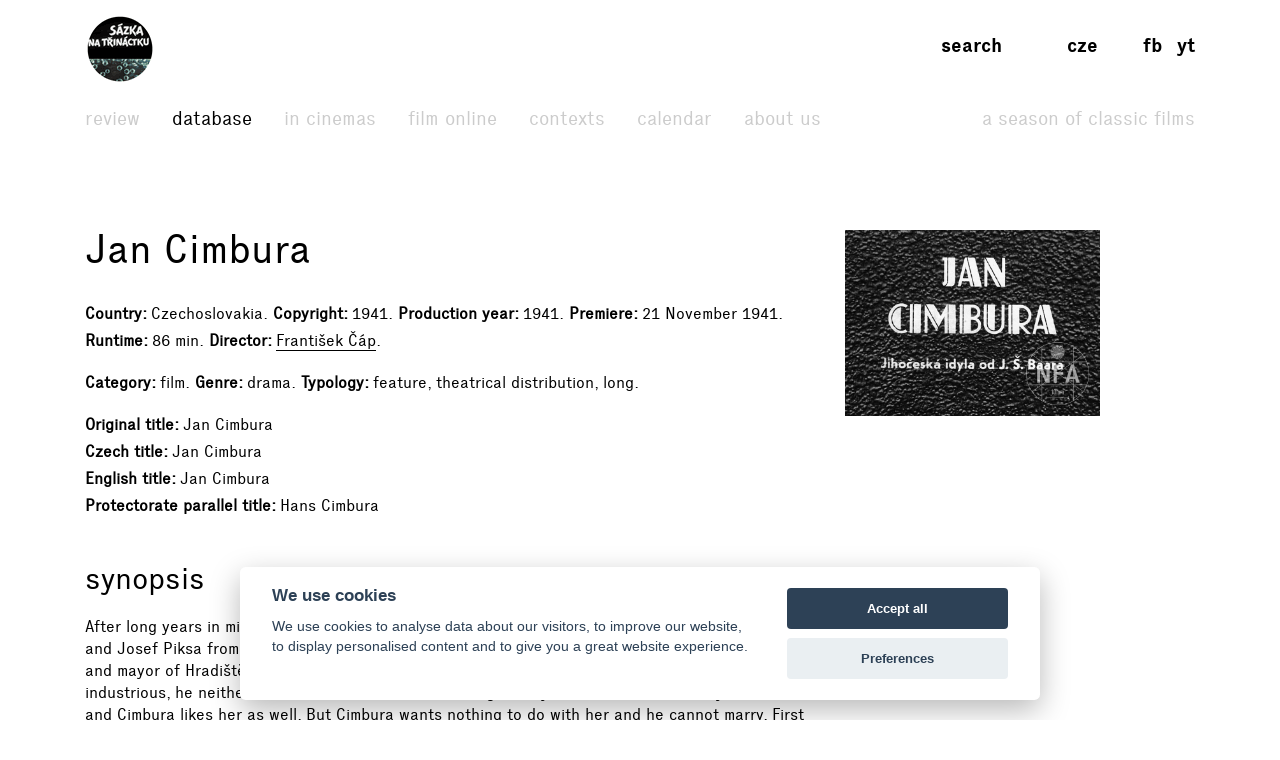

--- FILE ---
content_type: text/html; charset=UTF-8
request_url: https://www.filmovyprehled.cz/en/film/395950/jan-cimbura
body_size: 70382
content:
<!DOCTYPE html>
<html lang="en">
<head>
	<meta charset="utf-8">
	<meta name="viewport" content="width=device-width, initial-scale=1.0, maximum-scale=1.0">

        


        

    
                
        
    

    <title>Jan Cimbura (1941) – Filmový přehled</title>
    <meta name="description" content="Web portal created by National Film Archive with comprehensive information about Czech cinema.">


            <meta property="og:title" content="Jan Cimbura (1941) – Filmový přehled">
<meta property="og:type" content="video.movie">
<meta property="og:url" content="https://www.filmovyprehled.cz/en/film/395950/jan-cimbura">
<meta property="og:image" content="http://nfa.datakal.eu/images/9607b.jpg">
<meta property="og:site_name" content="Filmový přehled">
<meta name="twitter:card" content="summary">
<meta name="twitter:site" content="@FilmovyPrehled">
<meta name="twitter:title" content="Jan Cimbura (1941) – Filmový přehled">
<meta name="twitter:image" content="http://nfa.datakal.eu/images/9607b.jpg">
<meta name="twitter:url" content="https://www.filmovyprehled.cz/en/film/395950/jan-cimbura">
<meta itemprop="name" content="Jan Cimbura (1941) – Filmový přehled">
<meta itemprop="image" content="http://nfa.datakal.eu/images/9607b.jpg">

    

        <link rel="search" type="application/opensearchdescription+xml" title="Filmový přehled" href="http://www.filmovyprehled.cz/opensearch.xml">

    <link rel="apple-touch-icon-precomposed" sizes="57x57" href="/images/favicons/apple-touch-icon-57x57.png" />
<link rel="apple-touch-icon-precomposed" sizes="114x114" href="/images/favicons/apple-touch-icon-114x114.png" />
<link rel="apple-touch-icon-precomposed" sizes="72x72" href="/images/favicons/apple-touch-icon-72x72.png" />
<link rel="apple-touch-icon-precomposed" sizes="144x144" href="/images/favicons/apple-touch-icon-144x144.png" />
<link rel="apple-touch-icon-precomposed" sizes="60x60" href="/images/favicons/apple-touch-icon-60x60.png" />
<link rel="apple-touch-icon-precomposed" sizes="120x120" href="/images/favicons/apple-touch-icon-120x120.png" />
<link rel="apple-touch-icon-precomposed" sizes="76x76" href="/images/favicons/apple-touch-icon-76x76.png" />
<link rel="apple-touch-icon-precomposed" sizes="152x152" href="/images/favicons/apple-touch-icon-152x152.png" />
<link rel="icon" type="image/png" href="/images/favicons/favicon-196x196.png" sizes="196x196" />
<link rel="icon" type="image/png" href="/images/favicons/favicon-96x96.png" sizes="96x96" />
<link rel="icon" type="image/png" href="/images/favicons/favicon-32x32.png" sizes="32x32" />
<link rel="icon" type="image/png" href="/images/favicons/favicon-16x16.png" sizes="16x16" />
<link rel="icon" type="image/png" href="/images/favicons/favicon-128.png" sizes="128x128" />
<meta name="application-name" content="/images/favicons/&nbsp;"/>
<meta name="msapplication-TileColor" content="/images/favicons/#FFFFFF" />
<meta name="msapplication-TileImage" content="/images/favicons/mstile-144x144.png" />
<meta name="msapplication-square70x70logo" content="/images/favicons/mstile-70x70.png" />
<meta name="msapplication-square150x150logo" content="/images/favicons/mstile-150x150.png" />
<meta name="msapplication-wide310x150logo" content="/images/favicons/mstile-310x150.png" />
<meta name="msapplication-square310x310logo" content="/images/favicons/mstile-310x310.png" />

    <link rel="stylesheet" type="text/css" href="/build/main.css?v920260201">

    
    
<link rel="alternate" title="Revue Filmového přehledu" href="https://www.filmovyprehled.cz/en/rss/revue" type="application/rss+xml">
<link rel="alternate" title="Kalendář Filmového přehledu" href="https://www.filmovyprehled.cz/en/rss/kalendar" type="application/rss+xml">

    <script>
        var _globalLang = 'en';
        var _globalTranslations = [
            { key: 'lang', value: 'en' },
            { key: 'database:search:select2:genre', value: 'Genre' },
            { key: 'database:search:select2:select', value: 'Select' },
            { key: 'database:search:select2:credit_item', value: 'Credit' },
            { key: 'database:search:select2:credit_contact', value: 'Person' },
            { key: 'database:search:select2:country', value: 'Origin country' },
            { key: 'database:search:select2:typology', value: 'Typology' },
            { key: 'database:search:select2:profession', value: 'Profession' },
            { key: 'database:search:select2:type', value: 'Select type' },
            { key: 'database:search:select2:revue', value: 'Select type' },
            { key: 'database:search:select2:revue:author', value: 'Select author' },
            { key: 'database:search:select2:calendar', value: 'Select type' }
        ];
    </script>
</head>
<body>

	
<nav id="navbar-main" class="noscroll">
    <div class="navbar-collapse">

        <div class="navbar-container">

            <!-- logo -->
            <div class="navbar-logo-item">

                <div class="navbar-logo-wrap">
                    <div class="navbar-logo">
                                                <a href="/en"><img src="/build/images/fp-logo-animation.gif" class="anim-logo" alt="Filmový přehled"></a>
                    </div>

                    <!-- nav toggler -->
                    <button class="navbar-toggler">
                        <span class="navbar-toggler-icon"></span>
                    </button>
                </div>

            </div>


            <!-- menu -->
            <div class="navbar-menu-item">

                <div class="navbar-menu">
                    <ul class="navbar-menu-top-level active">
                        

<li>
    <a href="/en/revue">Review</a>

    <ul>
                                                    <li>
                    <a href="/en/revue/films">Films</a>
                </li>
                                            <li>
                    <a href="/en/revue/profiles">Profiles</a>
                </li>
                                            <li>
                    <a href="/en/revue/focus">Focus</a>
                </li>
                                            <li>
                    <a href="/en/revue/interviews">Interviews</a>
                </li>
                        </ul>

</li>


                        

<li class="active">
    <a href="/en/databaze">Database</a>
    <ul class="active">
            </ul>
</li>


                        <li>
                            <a href="/en/film-v-kine">In cinemas</a>
                        </li>

                       <li>
                            <a href="/en/film-online">Film online</a>
                        </li>

                        <li>
                            <a href="/en/kontexty">Contexts</a>
                        </li>

                        
                        

<li>
    <a href="/en/kalendar">Calendar</a>

    <ul>
                                                    <li>
                    <a href="/en/kalendar?calendar_types[]=events">Events</a>
                </li>
                                            <li>
                    <a href="/en/kalendar?calendar_types[]=projection">Projection</a>
                </li>
                                            <li>
                    <a href="/en/kalendar?calendar_types[]=award-ceremonies">Award Ceremonies</a>
                </li>
                        </ul>

</li>


                        


<li>
    <a href="/en/clanek/about-portal">About Us</a>

        <ul>
                    <li>
                <a href="/en/clanek/about-portal">About Portal</a>
            </li>
                    <li>
                <a href="/en/clanek/contact">Contact</a>
            </li>
            </ul>
    
</li>


                        <li class=" navbar-menu-silent-classic">
                            <a href="/en/season-of-classic-films">A Season of Classic Films</a>
                        </li>
                    </ul>
                </div>

            </div>


            <div class="navbar-aside-item">
                <div class="navbar-aside">
                    <!-- search -->
                    <div class="navbar-search">
                        <ul>
                            <li class="search-form-box">
                                <form action="/en/databaze" method="get" id="nav-search-form">
                                    <div class="search-input-wrapper">
                                        <input type="text" name="q" value="" placeholder="Search" class="search-input" maxlength="100">
                                        <a href="#" class="search-submit"><span>→</span></a>
                                        <a href="#" class="search-close"><span>x</span></a>
                                    </div>
                                </form>
                            </li>
                            <li class="search-button-box active">
                                <a href="#" id="nav-search-button">Search</a>
                            </li>
                        </ul>
                    </div>

                    <!-- lang -->
                    <div class="navbar-lang">
                        <ul>
                                                            <li><a href="/cs">cze</a></li>
                                                                                </ul>
                    </div>

                    <!-- social -->
                    <div class="navbar-social">
                        <ul>
                            <li><a href="https://www.facebook.com/FilmovyPrehled" target="_blank" title="Facebook Filmový přehled">fb</a></li>
                            <li><a href="https://www.youtube.com/playlist?list=PLCvUgDACuTODsw-VkulsHdmCJjRV9gRS9" target="_blank" title="YouTube Filmový přehled">yt</a></li>
                        </ul>
                    </div>
                </div>
            </div>

        </div>

    </div><!-- /navbar-collapse -->
</nav>

<!-- fixed gradient bg -->
<div id="navbar-bg"></div>

    

<div class="container">

	<div class="row">
		<div class="col-12 col-lg-8">

            <div class="row db-film-header-section">
                <div class="col-lg-12">
                    <h1>
                                                Jan Cimbura
                    </h1>

                    <div class="item-details">
                                                                        <div><h3>Country</h3>Czechoslovakia</div>
                        
                        <div><h3>Copyright</h3>1941</div>

                                                <div><h3>Production year</h3>1941</div>

                                                <div><h3>Premiere</h3>21 November 1941</div>

                                                    <div><h3>Runtime</h3>86 min</div>
                        
                        <div><h3>Director</h3><a href="/en/person/13530/frantisek-cap">František Čáp</a></div>
                                                                    </div>

                    <div class="item-details">
                        <div><h3>Category</h3>film</div>

                                                                        <div>
                            <h3>Genre</h3>drama</div>
                        
                                                
                                                                        
                                                
                        
                                                                        
                        
                        
                        <div>
                            <h3>Typology</h3><span class="comma">feature</span><span class="comma">theatrical distribution</span><span class="comma">long</span></div>

                                                                    </div>

                    <div class="item-details item-details-no-delimiter item-details-inline">

                                                <div><h3>Original title</h3>Jan Cimbura</div>

                        
                        <br>

                        
                                                <div><h3>Czech title</h3>Jan Cimbura</div>

                        <br>

                                                <div><h3>English title</h3>Jan Cimbura</div>

                        
                        <br>

                        
                                                
                                                                            <div><h3>Protectorate parallel title</h3>Hans Cimbura</div>
                            <br>
                        
                                                
                        
                                                
                        
                                                
                        
                    </div>

                    
                                    </div>
            </div>

            <div class="row">
                <div class="col-lg-12">

                    
                                        <div class="row db-film-section db-film-description-section">
                        <div class="col-12">
                            <div class="film-description">
                                <h2>Synopsis</h2>

                                
                                                                    <div class="description-body-reducer" id="description-body-reducer-synopsis">
                                                                            <p>After long years in military service two good friends are returning home: Jan Cimbura from Semice and Josef Piksa from Putim. Piksa farms his own land, Cimbura accepts work at Kovanda's, a farmer and mayor of Hradiště. Labourer Cimbura is a perfect treasure for the farm. He is strong and industrious, he neither drinks nor smokes. The servant girl Marjánka cannot take her eyes off him and Cimbura likes her as well. But Cimbura wants nothing to do with her and he cannot marry. First he wants to become independent and this could take years. When he discovers that Piksa fancies Marjánka, he recommends him to her as a husband. The residents of Hradiště have grown fond of Cimbura, but the single young men are jealous of him, though by quick action during a pub brawl even their respect is won. Cimbura learns to work with horses and with Kovanda's support works as a drayman. The years pass and Marjánka now has three children. One day during a violent rainstorm Piksa catches cold and comes down with severe pneumonia. Cimbura comes to his deathbed and Piksa asks him to look after his wife and children. Cimbura fulfills his promise and when he risks his own life to rescue the children from a burning forest, he and Marjánka finally agree that they will marry and farm together.</p>
                                
                                    </div>
                                    <div class="description-body-link">
                                        <a href="#description-body-reducer-synopsis" data-content-reducer>More →</a>
                                    </div>
                                                            </div>
                        </div>
                    </div>
                    <!-- /nested row content -->
                    
                                        <div class="row db-film-section db-film-description-section">
                        <div class="col-12">
                            <div class="film-description">
                                <h2>Note</h2>
                                <p>
                                    The première outside Prague was held already on the 14th of November 1941 in Písek.
                                </p>
                            </div>
                        </div>
                    </div>
                    <!-- /nested row note -->
                    
                </div>
            </div>
            <!-- /nested row desc -->

		</div>
        <!-- /left col -->

        <div class="col-12 col-lg-3 db-film-poster-section">
                                        <div class="film-poster">
                                        <a href="https://starbase.nfa.cz/images/9607.jpg" data-lightbox="open_image-detail" data-title="© NFA">
                        <img src="https://starbase.nfa.cz/images/9607b.jpg" alt="© NFA">
                    </a>
                </div>
                    </div>
        <!-- /right col -->
	</div>
    <!-- /main row -->


    

            <div class="row db-film-section db-film-gallery-section">
        <div class="col-12">
            <h2>Photos</h2>
            <div class="row film-gallery">
                                                            <div class="col-6 col-md-4 col-lg-3">
                    <a href="https://starbase.nfa.cz/images/9599.jpg" data-lightbox="open_image" data-title="© NFA"><img src="https://starbase.nfa.cz/images/9599b.jpg" alt="© NFA"></a>
                </div>
                                                                            <div class="col-6 col-md-4 col-lg-3">
                    <a href="https://starbase.nfa.cz/images/9600.jpg" data-lightbox="open_image" data-title="© NFA"><img src="https://starbase.nfa.cz/images/9600b.jpg" alt="© NFA"></a>
                </div>
                                                                            <div class="col-6 col-md-4 col-lg-3">
                    <a href="https://starbase.nfa.cz/images/9602.jpg" data-lightbox="open_image" data-title="© NFA"><img src="https://starbase.nfa.cz/images/9602b.jpg" alt="© NFA"></a>
                </div>
                                                                            <div class="col-6 col-md-4 col-lg-3">
                    <a href="https://starbase.nfa.cz/images/9604.jpg" data-lightbox="open_image" data-title="© NFA"><img src="https://starbase.nfa.cz/images/9604b.jpg" alt="© NFA"></a>
                </div>
                                                                            <div class="col-6 col-md-4 col-lg-3">
                    <a href="https://starbase.nfa.cz/images/9605.jpg" data-lightbox="open_image" data-title="© NFA"><img src="https://starbase.nfa.cz/images/9605b.jpg" alt="© NFA"></a>
                </div>
                                                                            <div class="col-6 col-md-4 col-lg-3">
                    <a href="https://starbase.nfa.cz/images/9606.jpg" data-lightbox="open_image" data-title="© NFA"><img src="https://starbase.nfa.cz/images/9606b.jpg" alt="© NFA"></a>
                </div>
                                                                                    </div>
        </div>
    </div>
    <!-- /row gallery -->
    

        <div class="row db-film-section db-film-credits-section film-credits-actors">
        <div class="col-12">
            <h2>Cast</h2>
            <div class="row">
                                                <div class="col-6 col-md-3 col-lg-2">
                        <div class="credit-item"><h3><a href="/en/person/5085/gustav-nezval">Gustav Nezval</a></h3><p>Jan Cimbura</p></div>
                    </div>
                                    <div class="col-6 col-md-3 col-lg-2">
                        <div class="credit-item"><h3><a href="/en/person/29765/jirina-stepnickova">Jiřina Štěpničková</a></h3><p>Marjánka, děvečka na statku u Kovandy</p></div>
                    </div>
                                    <div class="col-6 col-md-3 col-lg-2">
                        <div class="credit-item"><h3><a href="/en/person/126593/vilem-pfeiffer">Vilém Pfeiffer</a></h3><p>Josef Piksa, později muž Marjánky</p></div>
                    </div>
                                    <div class="col-6 col-md-3 col-lg-2">
                        <div class="credit-item"><h3><a href="/en/person/127342/jaroslav-prucha">Jaroslav Průcha</a></h3><p>starosta Kovanda</p></div>
                    </div>
                                    <div class="col-6 col-md-3 col-lg-2">
                        <div class="credit-item"><h3><a href="/en/person/27880/marie-brozova">Marie Brožová</a></h3><p>Kovandova žena</p></div>
                    </div>
                                    <div class="col-6 col-md-3 col-lg-2">
                        <div class="credit-item"><h3><a href="/en/person/127484/frantisek-roland">František Roland</a></h3><p>židovský krčmář</p></div>
                    </div>
                                    <div class="col-6 col-md-3 col-lg-2">
                        <div class="credit-item"><h3><a href="/en/person/5048/stanislava-strobachova">Stanislava Strobachová</a></h3><p>číšnice Barča</p></div>
                    </div>
                                    <div class="col-6 col-md-3 col-lg-2">
                        <div class="credit-item"><h3><a href="/en/person/81359/vladimir-smeral">Vladimír Šmeral</a></h3><p>Josef Bártík</p></div>
                    </div>
                                    <div class="col-6 col-md-3 col-lg-2">
                        <div class="credit-item"><h3><a href="/en/person/129671/bolek-prchal">Bolek Prchal</a></h3><p>Bártíkův otec</p></div>
                    </div>
                                    <div class="col-6 col-md-3 col-lg-2">
                        <div class="credit-item"><h3><a href="/en/person/37366/theodor-pistek">Theodor Pištěk</a></h3><p>rada Miltner</p></div>
                    </div>
                                    <div class="col-6 col-md-3 col-lg-2">
                        <div class="credit-item"><h3><a href="/en/person/110748/ema-kreutzerova">Ema Kreutzerová</a></h3><p>radová</p></div>
                    </div>
                                    <div class="col-6 col-md-3 col-lg-2">
                        <div class="credit-item"><h3><a href="/en/person/86464/eva-svobodova">Eva Svobodová</a></h3><p>bláznivá Anýžka</p></div>
                    </div>
                                    <div class="col-6 col-md-3 col-lg-2">
                        <div class="credit-item"><h3><a href="/en/person/17153/vaclav-jirikovsky">Václav Jiřikovský</a></h3><p><span class="lower">Voice by</span>&nbsp;<a href="/en/person/126955/frantisek-smolik">František Smolík</a><br>kníže</p></div>
                    </div>
                                    <div class="col-6 col-md-3 col-lg-2">
                        <div class="credit-item"><h3><a href="/en/person/126471/rudolf-deyl-ml">Rudolf Deyl ml.</a></h3><p>sedlák Jíra</p></div>
                    </div>
                                    <div class="col-6 col-md-3 col-lg-2">
                        <div class="credit-item"><h3>Václav Dobeš</h3><p>chasník</p></div>
                    </div>
                                    <div class="col-6 col-md-3 col-lg-2">
                        <div class="credit-item"><h3><a href="/en/person/128703/ada-dohnal">Ada Dohnal</a></h3><p>chasník</p></div>
                    </div>
                                    <div class="col-6 col-md-3 col-lg-2">
                        <div class="credit-item"><h3><a href="/en/person/105621/josef-stadler">Josef Stadler</a></h3><p>chasník</p></div>
                    </div>
                                    <div class="col-6 col-md-3 col-lg-2">
                        <div class="credit-item"><h3><a href="/en/person/127055/otylie-beniskova">Otylie Beníšková</a></h3><p>přástevnice</p></div>
                    </div>
                                    <div class="col-6 col-md-3 col-lg-2">
                        <div class="credit-item"><h3><a href="/en/person/89525/gabriel-hart">Gabriel Hart</a></h3><p>lékař</p></div>
                    </div>
                                    <div class="col-6 col-md-3 col-lg-2">
                        <div class="credit-item"><h3><a href="/en/person/129997/miloslav-krystof-kutina">Miloslav Kryštof-Kutina</a></h3><p>Cimburův bratr</p></div>
                    </div>
                                    <div class="col-6 col-md-3 col-lg-2">
                        <div class="credit-item"><h3><a href="/en/person/127041/hermina-vojtova">Hermína Vojtová</a></h3><p>sousedka</p></div>
                    </div>
                                    <div class="col-6 col-md-3 col-lg-2">
                        <div class="credit-item"><h3><a href="/en/person/35228/darja-hajska">Darja Hajská</a></h3><p>sousedka</p></div>
                    </div>
                                    <div class="col-6 col-md-3 col-lg-2">
                        <div class="credit-item"><h3><a href="/en/person/32952/marie-jezkova">Marie Ježková</a></h3><p>sousedka</p></div>
                    </div>
                                    <div class="col-6 col-md-3 col-lg-2">
                        <div class="credit-item"><h3><a href="/en/person/86096/jiri-krchnavy">Jiří Krchňavý</a></h3><p>dítě</p></div>
                    </div>
                                    <div class="col-6 col-md-3 col-lg-2">
                        <div class="credit-item"><h3>M. Střelák</h3><p>dítě</p></div>
                    </div>
                                    <div class="col-6 col-md-3 col-lg-2">
                        <div class="credit-item"><h3>J. Vochomůrková</h3><p>dítě</p></div>
                    </div>
                                    <div class="col-6 col-md-3 col-lg-2">
                        <div class="credit-item"><h3><a href="/en/person/127932/fanca-lopatova">Fanča Lopatová</a></h3></div>
                    </div>
                                    <div class="col-6 col-md-3 col-lg-2">
                        <div class="credit-item"><h3><a href="/en/person/129711/antonin-jirsa">Antonín Jirsa</a></h3></div>
                    </div>
                                        </div>
        </div>
    </div>
    

    

        
        
    

    

        <div class="row db-film-section db-film-credits-section">
        <div class="col-12">
            <h2>Crew and creators</h2>
            <div class="row">
                
                <div class="col-6 col-md-3 col-lg-2"><div class="credit-item"><h3>Director</h3><p><a href="/en/person/13530/frantisek-cap">František Čáp</a></p></div></div>
                
                <div class="col-6 col-md-3 col-lg-2"><div class="credit-item"><h3>Assistant Director</h3><p><a href="/en/person/20319/frantisek-milic">František Milič</a></p></div></div>
                
                
                <div class="col-6 col-md-3 col-lg-2"><div class="credit-item"><h3>Based on</h3><p><a href="/en/person/128564/jindrich-simon-baar">Jindřich Šimon Baar</a> (Jan Cimbura – román)</p></div></div>
                <div class="col-6 col-md-3 col-lg-2"><div class="credit-item"><h3>Screenplay</h3><p><a href="/en/person/13530/frantisek-cap">František Čáp</a>, <a href="/en/person/127456/rudolf-madran-vodicka">Rudolf Madran-Vodička</a></p></div></div>
                
                
                
                <div class="col-6 col-md-3 col-lg-2"><div class="credit-item"><h3>Director of Photography</h3><p><a href="/en/person/51547/karel-degl">Karel Degl</a></p></div></div>
                
                
                <div class="col-6 col-md-3 col-lg-2"><div class="credit-item"><h3>Production Designer</h3><p><a href="/en/person/28108/jan-zazvorka">Jan Zázvorka</a></p></div></div>
                
                
                <div class="col-6 col-md-3 col-lg-2"><div class="credit-item"><h3>Set Designer</h3><p><a href="/en/person/104862/ferdinand-kliment">Ferdinand Kliment</a></p></div></div>
                <div class="col-6 col-md-3 col-lg-2"><div class="credit-item"><h3>Costume Designer</h3><p><a href="/en/person/86358/fernand-vacha">Fernand Vácha</a></p></div></div>
                
                <div class="col-6 col-md-3 col-lg-2"><div class="credit-item"><h3>Make-Up Artist</h3><p><a href="/en/person/127346/josef-kobik">Josef Kobík</a>, <a href="/en/person/127890/frantisek-rous">František Rous</a></p></div></div>
                <div class="col-6 col-md-3 col-lg-2"><div class="credit-item"><h3>Film Editor</h3><p><a href="/en/person/4758/antonin-zelenka">Antonín Zelenka</a></p></div></div>
                
                <div class="col-6 col-md-3 col-lg-2"><div class="credit-item"><h3>Sound Designer</h3><p><a href="/en/person/126098/frantisek-sindelar">František Šindelář</a></p></div></div>
                
                
                
                
                
                
                
                
                
                
                
                
                
                
                
                
                <div class="col-6 col-md-3 col-lg-2"><div class="credit-item"><h3>Production Manager</h3><p><a href="/en/person/127357/karel-silhanek">Karel Šilhánek</a>, <a href="/en/person/127437/vilem-broz">Vilém Brož</a> (ředitel výroby)</p></div></div>
                
                
                
                
                
                
                
                <div class="col-6 col-md-3 col-lg-2"><div class="credit-item"><h3>Consultant</h3><p><a href="/en/person/33816/milan-maralik">Milan Maralík</a> (jazykový poradce)</p></div></div>
                
                <div class="col-6 col-md-3 col-lg-2"><div class="credit-item"><h3>Cooperation</h3><p><a href="/en/person/127707/antonin-fric">Antonín Frič</a> (fotograf), <a href="/en/person/92484/karel-hajek">Karel Hájek</a> (fotograf)</p></div></div>
                
                
                
                
                
                
            </div>
        </div>
    </div>
    

        <div class="row db-film-section db-film-credits-section">
        <div class="col-12">
            <h2>Music</h2>
            <div class="row">
                <div class="col-6 col-md-3"><div class="credit-item"><h3>Music Composed by</h3><p><a href="/en/person/127327/jiri-fiala">Jiří Fiala</a></p></div></div>
                
                <div class="col-6 col-md-3"><div class="credit-item"><h3>Music Performed by</h3><p><a href="/en/person/129641/orchestr-fok">Orchestr F.O.K.</a> (<span class="lower">Music Conducted by</span>&nbsp;<a href="/en/person/127327/jiri-fiala">Jiří Fiala</a>), <a href="/en/person/129953/cesky-pevecky-sbor">Český pěvecký sbor</a> (<span class="lower">Music Conducted by</span>&nbsp;<a href="/en/person/127327/jiri-fiala">Jiří Fiala</a>)
                </p></div></div>
                
                
                
                
                
                
                
                
                
                
            </div>
        </div>
    </div>
    

        <div class="row db-film-section db-film-credits-section film-credits-songs">
        <div class="col-12">
            <h2>Songs</h2>
            <div class="row">
                                                                    <div class="col-6 col-md-3"><div class="credit-item"><h3>Protivínský zámek mezi horama /Protivínský zámek/</h3><p><span class="lower">Song Composer&nbsp;</span><span class="comma-wild"><span class="comma"><a href="/en/person/127327/jiri-fiala">Jiří Fiala</a> /aranžmá/</span></span><br><span class="lower">Singer&nbsp;</span><span class="comma-wild"><span class="comma"><a href="/en/person/5085/gustav-nezval">Gustav Nezval</a></span><span class="comma"><a href="/en/person/127342/jaroslav-prucha">Jaroslav Průcha</a></span></span><br></p></div></div>
                                                        <div class="col-6 col-md-3"><div class="credit-item"><h3>Na rozloučení, mý potěšení</h3><p><span class="lower">Song Composer&nbsp;</span><span class="comma-wild"><span class="comma"><a href="/en/person/127327/jiri-fiala">Jiří Fiala</a> /aranžmá/</span></span><br><span class="lower">Singer&nbsp;</span><span class="comma-wild"><span class="comma"><a href="/en/person/5085/gustav-nezval">Gustav Nezval</a></span><span class="comma"><a href="/en/person/129953/cesky-pevecky-sbor">Český pěvecký sbor</a></span></span><br></p></div></div>
                                                        <div class="col-6 col-md-3"><div class="credit-item"><h3>Když jsem já šel tou Putimskou branou /Putimská brána/</h3><p><span class="lower">Song Composer&nbsp;</span><span class="comma-wild"><span class="comma">lidová píseň</span><span class="comma"><a href="/en/person/127327/jiri-fiala">Jiří Fiala</a> /aranžmá/</span></span><br><span class="lower">Writer of Lyrics&nbsp;</span><span class="comma-wild"><span class="comma">lidová píseň</span></span><br><span class="lower">Singer&nbsp;</span><span class="comma-wild"><span class="comma"><a href="/en/person/29765/jirina-stepnickova">Jiřina Štěpničková</a></span></span><br></p></div></div>
                                                        <div class="col-6 col-md-3"><div class="credit-item"><h3>Já mám koně, vraný koně</h3><p><span class="lower">Song Composer&nbsp;</span><span class="comma-wild"><span class="comma"><a href="/en/person/127327/jiri-fiala">Jiří Fiala</a> /aranžmá/</span></span><br><span class="lower">Singer&nbsp;</span><span class="comma-wild"><span class="comma"><a href="/en/person/5085/gustav-nezval">Gustav Nezval</a></span></span><br></p></div></div>
                                                        <div class="col-6 col-md-3"><div class="credit-item"><h3>Kdyby byl Bavorov</h3><p><span class="lower">Song Composer&nbsp;</span><span class="comma-wild"><span class="comma"><a href="/en/person/127327/jiri-fiala">Jiří Fiala</a> /aranžmá/</span></span><br></p></div></div>
                                                        <div class="col-6 col-md-3"><div class="credit-item"><h3>Tálinský rybník</h3><p><span class="lower">Song Composer&nbsp;</span><span class="comma-wild"><span class="comma"><a href="/en/person/127327/jiri-fiala">Jiří Fiala</a> /aranžmá/</span></span><br></p></div></div>
                                        </div>
        </div>
    </div>
    

    

        <div class="row db-film-section db-film-credits-section">
        <div class="col-12">
            <h2>Production info</h2>
            <div class="row">
                                <div class="col-6 col-md-3 col-lg-2"><div class="credit-item"><h3>Original Title</h3><p>Jan Cimbura</p></div></div>

                                <div class="col-6 col-md-3 col-lg-2"><div class="credit-item"><h3>Czech Title</h3><p>Jan Cimbura</p></div></div>

                                
                                <div class="col-6 col-md-3 col-lg-2"><div class="credit-item"><h3>English Title</h3><p>Jan Cimbura</p></div></div>

                                
                                
                                                    <div class="col-6 col-md-3 col-lg-2">
                        <div class="credit-item">
                            <h3>Protectorate Parallel Title</h3>
                            <p>
                                Hans Cimbura                            </p>
                        </div>
                    </div>
                
                                
                
                                
                                
                <div class="col-6 col-md-3 col-lg-2"><div class="credit-item"><h3>Category</h3><p>film</p></div></div>
                                <div class="col-6 col-md-3 col-lg-2"><div class="credit-item"><h3>Typology</h3><p><span class="comma">feature</span><span class="comma">theatrical distribution</span></p></div></div>

                                
                                                <div class="col-6 col-md-3 col-lg-2">
                    <div class="credit-item">
                        <h3>Genre</h3>
                        <p>
                                                            drama                                                    </p>
                    </div>
                </div>
                
                
                                                <div class="col-6 col-md-3 col-lg-2">
                    <div class="credit-item">
                        <h3>Origin country</h3>
                        <p>
                                                            Czechoslovakia                                                    </p>
                    </div>
                </div>
                
                <div class="col-6 col-md-3 col-lg-2"><div class="credit-item"><h3>Copyright</h3><p>1941</p></div></div>

                                <div class="col-6 col-md-3 col-lg-2"><div class="credit-item"><h3>Production Year</h3><p>1941</p></div></div>

                                                    <div class="col-6 col-md-3 col-lg-2">
                        <div class="credit-item">
                            <h3>Production specifications</h3>
                            <p>
                                                                                                                                                                                start of filming 06/1941                                     <br>                                                                                                                                                                                end of filming 08/1941                                     <br>                                                                                                                                                                                date of censorship 31 October 1941 (kulturně-výchovný)                                    <br>                                                                                                                                                                                date of censorship 28 December 1942 (kulturně-výchovný /16mm verze/)                                    <br>                                                                                                                                                                                date of censorship 1943 (predikáty „umělecky zvlášť hodnotný film“, „lidově hodnotný film“ a „film pro Den hrdinů“ /35mm a 16mm verze/)                                    <br>                                                                                                                                                                                withdrawal from distribution 18 May 1945                                     <br>                                                                                                                                                                                date of censorship 16 July 1945 (konec povolení k promítání 16. 7. 1946)                                    <br>                                                                                                                                                                                date of censorship 17 June 1946 (konec povolení k promítání 16. 7. 1947)                                    <br>                                                                                                                                                                                withdrawal from distribution 23 May 1947                                                                                                 </p>
                        </div>
                    </div>
                
                
                                                    <div class="col-6 col-md-3 col-lg-2">
                        <div class="credit-item">
                            <h3>Premiere</h3>
                            <p>
                                                                                                                                                                                                                    preview 14 November 1941  (Písek)                                    <br>                                                                                                                                                                                                                    premiere 21 November 1941 /suitable for youths/ (kina Blaník /3 týdny/ a Lucerna /3 týdny/, Praha)                                    <br>                                                                                                                                                                                                                    renewed premiere 01/1943 /suitable for youths/ (16mm verze)                                    <br>                                                                                                                                                                                                                    renewed premiere 3 August 1945 /suitable for youths/                                                                                                 </p>
                        </div>
                    </div>
                
                                                                        
                

                <div class="col-6 col-md-3 col-lg-2"><div class="credit-item"><h3>Production</h3><p><a href="/en/person/124809/lucernafilm">Lucernafilm</a></p></div></div>
                
                <div class="col-6 col-md-3 col-lg-2"><div class="credit-item"><h3>With support</h3><p><a href="/en/person/92189/filmovy-poradni-sbor">Filmový poradní sbor</a></p></div></div>
                
                <div class="col-6 col-md-3 col-lg-2"><div class="credit-item"><h3>Copyright Holders</h3><p><a href="/en/person/92324/narodni-filmovy-archiv">Národní filmový archiv</a></p></div></div>
                <div class="col-6 col-md-3 col-lg-2"><div class="credit-item"><h3>Studio</h3><p><a href="/en/person/93821/ab-barrandov">AB Barrandov</a></p></div></div>
                <div class="col-6 col-md-3 col-lg-2"><div class="credit-item"><h3>Laboratories</h3><p><a href="/en/person/114216/ab">AB</a></p></div></div>
                <div class="col-6 col-md-3 col-lg-2"><div class="credit-item"><h3>Distribution</h3><p><a href="/en/person/124809/lucernafilm">Lucernafilm</a> (původní 1941), <a href="/en/person/131656/cmu">ČMÚ</a> (obnovená 1943 /16mm verze/), <a href="/en/person/127501/statni-pujcovna-filmu">Státní půjčovna filmů</a> (obnovená 1945)</p></div></div>
                
                
                
                <div class="col-6 col-md-3 col-lg-2"><div class="credit-item"><h3>Sales</h3><p><a href="/en/person/92324/narodni-filmovy-archiv-obchodni-oddeleni">Národní filmový archiv, Obchodní oddělení</a></p></div></div>
                            </div>
        </div>
    </div>
    

    <div class="row db-film-section db-film-credits-section">
        <div class="col-12">
            <h2>Technical info</h2>
            <div class="row">

                                    <div class="col-6 col-md-3 col-lg-2">
                        <div class="credit-item">
                            <h3>Duration typology</h3>
                            <p>
                                                                feature film
                            </p>
                        </div>
                    </div>

                    <div class="col-6 col-md-3 col-lg-2"><div class="credit-item"><h3>Duration in minutes</h3><p>86 min</p></div></div>
                
                                    <div class="col-6 col-md-3 col-lg-2"><div class="credit-item"><h3>Original length in metres</h3><p>2 445 meters</p></div></div>
                
                                                
                                                                
                
                                                                <div class="col-6 col-md-3 col-lg-2">
                    <div class="credit-item">
                        <h3>Distribution carrier</h3>
                        <p>16mm, 35mm</p>
                    </div>
                </div>
                
                                                                
                
                
                                                                <div class="col-6 col-md-3 col-lg-2">
                    <div class="credit-item">
                        <h3>Aspect ratio</h3>
                        <p>
                                                    1:1,37                                                </p>
                    </div>
                </div>
                
                                                                <div class="col-6 col-md-3 col-lg-2">
                    <div class="credit-item">
                        <h3>Colour</h3>
                        <p>
                                                    black &amp; white                                                </p>
                    </div>
                </div>
                
                                                                <div class="col-6 col-md-3 col-lg-2">
                    <div class="credit-item">
                        <h3>Sound</h3>
                        <p>
                                                    sound                                                </p>
                    </div>
                </div>
                
                                                                <div class="col-6 col-md-3 col-lg-2">
                    <div class="credit-item">
                        <h3>Sound system/format</h3>
                        <p>
                                                    Tobis – Klang                                                </p>
                    </div>
                </div>
                
                                                
                
                
                
                                                <div class="col-6 col-md-3 col-lg-2">
                    <div class="credit-item">
                        <h3>Versions</h3>
                        <p>
                                                    Czech                                                </p>
                    </div>
                </div>
                
                                                <div class="col-6 col-md-3 col-lg-2">
                    <div class="credit-item">
                        <h3>Dialogue languages</h3>
                        <p>Czech</p>
                    </div>
                </div>
                
                                                <div class="col-6 col-md-3 col-lg-2">
                    <div class="credit-item">
                        <h3>Subtitles languages</h3>
                        <p>
                                                    without subtitles                                                </p>
                    </div>
                </div>
                
                                
                                                <div class="col-6 col-md-3 col-lg-2">
                    <div class="credit-item">
                        <h3>Opening/End credits languages</h3>
                        <p>
                                                    Czech,                                                     German                                                </p>
                    </div>
                </div>
                
            </div>
        </div>
    </div>


        <div class="row db-film-section db-film-credits-section">
        <div class="col-12">
            <h2>Awards</h2>
            <div class="row">
                                                            <div class="col-6 col-md-3"><div class="credit-item"><h3>Vítěz</h3><p>
                                    Event: Zlatá medaile časopisu Filmový kurýr
                    <br><br>
                
                                                            1942<br>
                                    
                                                            Praha / Czechoslovakia<br><a href="/en/person/13530/frantisek-cap">František Čáp</a><br></p></div></div>
                                            <div class="col-6 col-md-3"><div class="credit-item"><h3>Vítěz</h3><p>
                                    Event: Národní ceny umělecké
                    <br><br>
                
                                                            1942<br>
                                    
                                                            Praha / Czechoslovakia<br><a href="/en/person/5085/gustav-nezval">Gustav Nezval</a><br></p></div></div>
                                                </div>
        </div>
    </div>
    

    

    <div class="row db-film-section db-film-library-section">
        <div class="col-12">
            <h2>Library</h2>
            <ul>
                    
                
                                        
        <li><a href="http://arl.nfa.cz/arl-nfa/en/result/?field=ANY&amp;term=Jan Cimbura&amp;limv_DK=xxxk" target="_blank">Books →</a></li>

                    
                
                                        
        <li><a href="http://arl.nfa.cz/arl-nfa/en/result/?field=ANY&amp;term=Jan Cimbura&amp;limv_DK=xxxs" target="_blank">Screenplays →</a></li>

                    
                
                                        
        <li><a href="http://arl.nfa.cz/arl-nfa/en/result/?field=ANY&amp;term=Jan Cimbura&amp;limv_DK=xcla" target="_blank">Articles →</a></li>

                    
                
                                        
        <li><a href="http://arl.nfa.cz/arl-nfa/en/result/?field=ANY&amp;term=Jan Cimbura&amp;limv_DK=rn" target="_blank">Chapters →</a></li>

                    
                
                                        
        <li><a href="http://arl.nfa.cz/arl-nfa/en/result/?field=ANY&amp;term=Jan Cimbura" target="_blank">All documents →</a></li>

            </ul>
        </div>
    </div>

</div>
<!-- /container -->

<div class="container">
    <div class="row report-block-section">
        <div class="col-6">
            <button class="btn fp-btn-normal Xfp-btn-report-smallX report-block-button" id="report-block-button">Suggest an Edit</button>
            <p class="report-block-text" id="report-block-text">
                If you have any additions or suggestions regarding any of the data, we would appreciate it if you contact the data administrator. See the <a href="https://www.filmovyprehled.cz/en/clanek/contact">Contact</a> section for more details.
            </p>
        </div>
    </div>
</div>



	
<div class="footer-fullwidth">
    <div class="container footer-section">
        <div class="row">
            <div class="col-lg-3 col-sm-3 footer-logo">
                <img src="/build/images/footer-logo.svg" alt="">
            </div>
            <div class="col-lg-2 col-sm-3 footer-nav">
                <ul>
                    <li>
                        <a href="/en/revue">Review</a>
                    </li>
                    <li>
                        <a href="/en/databaze">Database</a>
                    </li>
                    <li>
                        <a href="/en/film-v-kine">In cinemas</a>
                    </li>
                    <li>
                        <a href="/en/film-online">Film online</a>
                    </li>
                </ul>
            </div>
            <div class="col-lg-2 col-sm-3 footer-nav">
                <ul>
                    <li>
                        <a href="/en/kontexty">Contexts</a>
                    </li>
                    <li>
                        <a href="/en/kalendar">Calendar</a>
                    </li>
                    <li>
                                                <a href="/en/clanek/about-portal">About Us</a>
                    </li>
                </ul>
            </div>
            <div class="col-lg-2 col-sm-3 offset-lg-3 footer-nav">
                <ul>
                    <li><a href="https://www.facebook.com/FilmovyPrehled" target="_blank" title="Facebook Filmový přehled"><strong>facebook</strong></a></li>
                    <li><a href="https://www.youtube.com/playlist?list=PLCvUgDACuTODsw-VkulsHdmCJjRV9gRS9" target="_blank" title="YouTube Filmový přehled"><strong>youtube</strong></a></li>
                </ul>
            </div>
        </div>
        <div class="row footer-copy">
            <div class="col-lg-12">
                <p>
                    &copy; <a href="http://nfa.cz/" target="_blank">NFA 2026</a> &nbsp;&nbsp;&nbsp;&nbsp; &copy; <a href="http://www.laboratory.cz/" target="_blank">Laboratoř 2026</a>
                </p>
            </div>
        </div>
    </div>
</div>
<!-- /footer -->

    <script defer src="/build/main.js?v920260201"></script>

    
            <script type="text/plain" data-cookiecategory="analytics">
    (function(i,s,o,g,r,a,m){i['GoogleAnalyticsObject']=r;i[r]=i[r]||function(){
    (i[r].q=i[r].q||[]).push(arguments)},i[r].l=1*new Date();a=s.createElement(o),
    m=s.getElementsByTagName(o)[0];a.async=1;a.src=g;m.parentNode.insertBefore(a,m)
    })(window,document,'script','//www.google-analytics.com/analytics.js','ga');

    ga('create', 'UA-74469509-1', 'auto');
    ga('send', 'pageview');

    console.log('analytics: ', "loaded analytics.js");
</script>
    
    
<script type="text/javascript" src="/vendor/cookieconsent/cookieconsent.js"></script>
<script type="text/javascript">
window.addEventListener && window.addEventListener('load', function() {

    var cc = initCookieConsent();

    cc.run({
        current_lang: 'cs',
        autoclear_cookies: false,                   // default: false
        theme_css: '/vendor/cookieconsent/cookieconsent.css',
        cookie_name: 'cc_cookie',                   // default: 'cc_cookie'
        cookie_expiration: 365,                     // default: 182
        page_scripts: true,                         // default: false
        force_consent: false,                       // default: false
        auto_language: 'document',                  // default: null; could also be 'browser' or 'document'
        // autorun: true,                           // default: true
        // delay: 0,                                // default: 0
        // hide_from_bots: false,                   // default: false
        // remove_cookie_tables: false              // default: false
        // cookie_domain: location.hostname,        // default: current domain
        // cookie_path: '/',                        // default: root
        // cookie_same_site: 'Lax',
        // use_rfc_cookie: false,                   // default: false
        revision: 0,                                // default: 0

        gui_options: {
            consent_modal: {
                layout: 'cloud',                    // box,cloud,bar
                position: 'bottom center',          // bottom,middle,top + left,right,center
                transition: 'slide'                 // zoom,slide
            },
            settings_modal: {
                layout: 'box',                      // box,bar
                // position: 'left',                // right,left (available only if bar layout selected)
                transition: 'zoom'                  // zoom,slide
            }
        },

        onAccept: function (cookie) {
            console.log('onAccept fired ...');
        },

        onChange: function (cookie, changed_preferences) {
            console.log('onChange fired ...');

            // If analytics category's status was changed ...
            if (changed_preferences.indexOf('analytics') > -1) {

                // If analytics category is disabled ...
                if (!cc.allowedCategory('analytics')) {

                    // Disable gtag ...
                    console.log('disabling gtag');
                    window.dataLayer = window.dataLayer || [];

                    function gtag() {
                        dataLayer.push(arguments);
                    }

                    gtag('consent', 'default', {
                        'ad_storage': 'denied',
                        'analytics_storage': 'denied'
                    });
                }
            }
        },

        languages: {
            'en': {
                consent_modal: {
                    title: 'We use cookies',
                    description: 'We use cookies to analyse data about our visitors, to improve our website, to display personalised content and to give you a great website experience.{{revision_message}}',
                    // description: 'We use cookies to improve your browsing experience on our website, to analyze our website traffic to understand where our visitors are coming from, to show you personalized content and targeted ads.{{revision_message}}',
                    // description: 'PP link example <a href="#privacy-policy" class="cc-link">Privacy policy</a>',
                    primary_btn: {
                        text: 'Accept all',
                        role: 'accept_all'      //'accept_selected' or 'accept_all'
                    },
                    secondary_btn: {
                        text: 'Preferences',
                        role: 'settings'       //'settings' or 'accept_necessary'
                    },
                    revision_message: '<br><br>Dear user, terms and conditions have changed since your last visit!'
                },
                settings_modal: {
                    title: 'Cookie settings',
                    save_settings_btn: 'Save current selection',
                    accept_all_btn: 'Accept all',
                    reject_all_btn: 'Reject all',
                    close_btn_label: 'Close',
                    blocks: [
                        {
                            title: 'Cookie usage',
                            description: 'Our website uses essential cookies to ensure its proper operation and tracking cookies to understand how you interact with it. The cookies will be set only after consent.'
                        }, {
                            title: 'Strictly necessary cookies',
                            description: 'These cookies are essential to provide you with services available through our website and to enable you to use certain features of our website.<br><br>Without these cookies, we cannot provide you certain services on our website.',
                            toggle: {
                                value: 'necessary',
                                enabled: true,
                                readonly: true
                            }
                        }, {
                            title: 'Analytics & Performance cookies',
                            description: 'These cookies are used to collect information to analyze the traffic to our website and how visitors are using our website.<br><br>For example, these cookies may track things such as how long you spend on the website or the pages you visit which helps us to understand how we can improve our website site for you.<br><br>The information collected through these tracking and performance cookies do not identify any individual visitor.',
                            toggle: {
                                value: 'analytics',
                                enabled: false,
                                readonly: false
                            }
                        }
                        // , {
                        //     title: 'Targeting & Advertising cookies',
                        //     description: 'These cookies are used to show advertising that is likely to be of interest to you based on your browsing habits.<br><br>These cookies, as served by our content and/or advertising providers, may combine information they collected from our website with other information they have independently collected relating to your web browser\'s activities across their network of websites.<br><br>If you choose to remove or disable these targeting or advertising cookies, you will still see adverts but they may not be relevant to you.',
                        //     toggle: {
                        //         value: 'targeting',
                        //         enabled: false,
                        //         readonly: false,
                        //         reload: 'on_disable'
                        //     }
                        // }
                    ]
                }
            },


            'cs': {
                consent_modal: {
                    title: 'Používáme cookies',
                    description: 'Soubory cookie používáme k analýze údajů o našich návštěvnících, pro zlepšení našich webových stránek, pro zobrazení personalizovaného obsahu a k tomu, abychom vám poskytli odpovídající používání našeho webu.{{revision_message}}',
                    primary_btn: {
                        text: 'Přijmout vše',
                        role: 'accept_all'
                    },
                    secondary_btn: {
                        text: 'Nastavení',
                        role: 'settings'
                    },
                    revision_message: '<br><br>Vážený uživateli, obchodní podmínky se od Vaší poslední návštěvy změnily!'
                },
                settings_modal: {
                    title: 'Nastavení souborů cookie',
                    save_settings_btn: 'Uložit aktuální výběr',
                    accept_all_btn: 'Přijmout vše',
                    reject_all_btn: 'Odmítnout vše',
                    close_btn_label: 'Zavřít',
                    blocks: [
                        {
                            title: 'Využití souborů cookie',
                            description: 'Náš web používá základní soubory cookie k zajištění správného fungování a sledovací soubory cookie pro analýzu Vaší interakce. Soubory cookie budou uloženy pouze po Vašem souhlasu.'
                        }, {
                            title: 'Nezbytně nutné cookies',
                            description: 'Tyto cookies jsou nezbytné pro správné fungování našich webových stránek.<br><br>Bez těchto cookies Vám nemůžeme poskytovat služby pro plnohodnotný chod webu.',
                            toggle: {
                                value: 'necessary',
                                enabled: true,
                                readonly: true
                            }
                        }, {
                            title: 'Cookies pro analýzu a výkon',
                            description: 'Tyto cookies se používají ke shromažďování informací za účelem analýzy návštěvnosti našich webových stránek a toho, jak návštěvníci naše webové stránky používají.<br><br>Tyto soubory cookie mohou například sledovat dobu, kterou na webu strávíte nebo jaké stránky navštívíte. Což nám pomáhá pochopit, jak pro Vás můžeme vylepšit naše webové stránky.<br><br>Informace shromážděné prostřednictvím těchto sledovacích a výkonnostních souborů cookie neidentifikují žádného jednotlivého návštěvníka.',
                            toggle: {
                                value: 'analytics',
                                enabled: false,
                                readonly: false
                            }
                        }
                        // , {
                        //     title: 'Cookies pro cílení a reklamu',
                        //     description: 'Tyto cookies se používají k zobrazování reklam, které Vás pravděpodobně budou zajímat na základě Vašich zvyklostí při procházení stránek.<br><br>Tyto soubory cookie, tak jak jsou poskytovány našimi poskytovateli obsahu a/nebo reklam, mohou kombinovat informace, které shromáždili z našich webových stránek s dalšími informacemi, které nezávisle shromáždili v souvislosti s aktivitami Vašeho webového prohlížeče napříč jejich reklamním systémem.<br><br>Pokud se rozhodnete odstranit nebo zakázat tyto cílení nebo reklamní soubory cookie, reklamy se Vám budou stále zobrazovat, ale nemusí být pro Vás relevantní.',
                        //     toggle: {
                        //         value: 'targeting',
                        //         enabled: false,
                        //         readonly: false,
                        //         reload: 'on_disable'
                        //     }
                        // }
                    ]
                }
            },


            'de': {
                consent_modal: {
                    title: 'Wir verwenden Cookies',
                    description: 'Wir verwenden Cookies, um Daten über unsere Besucher zu analysieren, unsere Website zu verbessern, personalisierte Inhalte anzuzeigen und Ihnen ein großartiges Website-Erlebnis zu bieten.{{revision_message}}',
                    primary_btn: {
                        text: 'Alle akzeptieren',
                        role: 'accept_all'
                    },
                    secondary_btn: {
                        text: 'Einstellungen',
                        role: 'settings'
                    },
                    revision_message: '<br><br>Sehr geehrter Benutzer, die Allgemeinen Geschäftsbedingungen haben sich seit Ihrem letzten Besuch geändert!'
                },
                settings_modal: {
                    title: 'Cookie-Einstellungen',
                    save_settings_btn: 'Speichern',
                    accept_all_btn: 'Alle akzeptieren',
                    reject_all_btn: 'Alles ablehnen',
                    close_btn_label: 'Schließen',
                    blocks: [
                        {
                            title: 'Cookie-Nutzung',
                            description: 'Unsere Website verwendet essentielle Cookies, um den ordnungsgemäßen Betrieb sicherzustellen, und Tracking-Cookies, um zu verstehen, wie Sie damit interagieren. Die Cookies werden nur nach Zustimmung gesetzt.'
                        }, {
                            title: 'Unbedingt notwendige Cookies',
                            description: 'Diese Cookies sind unerlässlich, um Ihnen über unsere Website verfügbare Dienste bereitzustellen und Ihnen die Nutzung bestimmter Funktionen unserer Website zu ermöglichen.<br><br>Ohne diese Cookies können wir Ihnen bestimmte Dienste auf unserer Website nicht bereitstellen.',
                            toggle: {
                                value: 'necessary',
                                enabled: true,
                                readonly: true
                            }
                        }, {
                            title: 'Analyse und Leistungs-Cookies',
                            description: 'Diese Cookies werden verwendet, um Informationen zu sammeln, um den Verkehr auf unserer Website zu analysieren und zu analysieren, wie Besucher unsere Website nutzen.<br><br>Diese Cookies können beispielsweise verfolgen, wie lange Sie auf der Website verbringen oder die Seiten, die Sie besuchen Dies hilft uns zu verstehen, wie wir unsere Website für Sie verbessern können.<br><br>Die durch diese Tracking- und Leistungs-Cookies gesammelten Informationen identifizieren keinen einzelnen Besucher.',
                            toggle: {
                                value: 'analytics',
                                enabled: false,
                                readonly: false
                            }
                        }
                        // , {
                        //     title: 'Targeting und Werbe-Cookies',
                        //     description: 'Diese Cookies werden verwendet, um Werbung anzuzeigen, die basierend auf Ihren Surfgewohnheiten für Sie wahrscheinlich von Interesse ist.<br><br>Diese Cookies, wie sie von unseren Inhalts- und/oder Werbeanbietern bereitgestellt werden, können Informationen kombinieren, die sie von unserer Website gesammelt haben mit anderen Informationen, die sie unabhängig in Bezug auf die Aktivitäten Ihres Webbrowsers in ihrem Netzwerk von Websites gesammelt haben.<br><br>Wenn Sie diese Targeting- oder Werbe-Cookies entfernen oder deaktivieren, werden Ihnen weiterhin Anzeigen angezeigt, die jedoch möglicherweise nicht angezeigt werden für Sie relevant sein.',
                        //     toggle: {
                        //         value: 'targeting',
                        //         enabled: false,
                        //         readonly: false,
                        //         reload: 'on_disable'
                        //     }
                        // }
                    ]
                }
            }
        }
    });


    // // Create & Show Settings button
    // var div = document.createElement('div');
    // div.style.cssText = 'position: fixed; right: 20px; bottom: 60px; padding: 10px; border: 1px solid black; background-color: white; z-index: 100000;';
    // div.innerHTML = '<a href="#cookie-consent-settings">Show Settings</a>';
    // document.body.appendChild(div);

    // var ccButton = document.querySelector('a[href="#cookie-consent-settings"]');
    // if(ccButton !== null) {
    //     ccButton.addEventListener('click', function(e) {
    //         e.preventDefault();
    //         cc.showSettings(0);
    //     });
    // }
});
</script>










</body>
</html>
